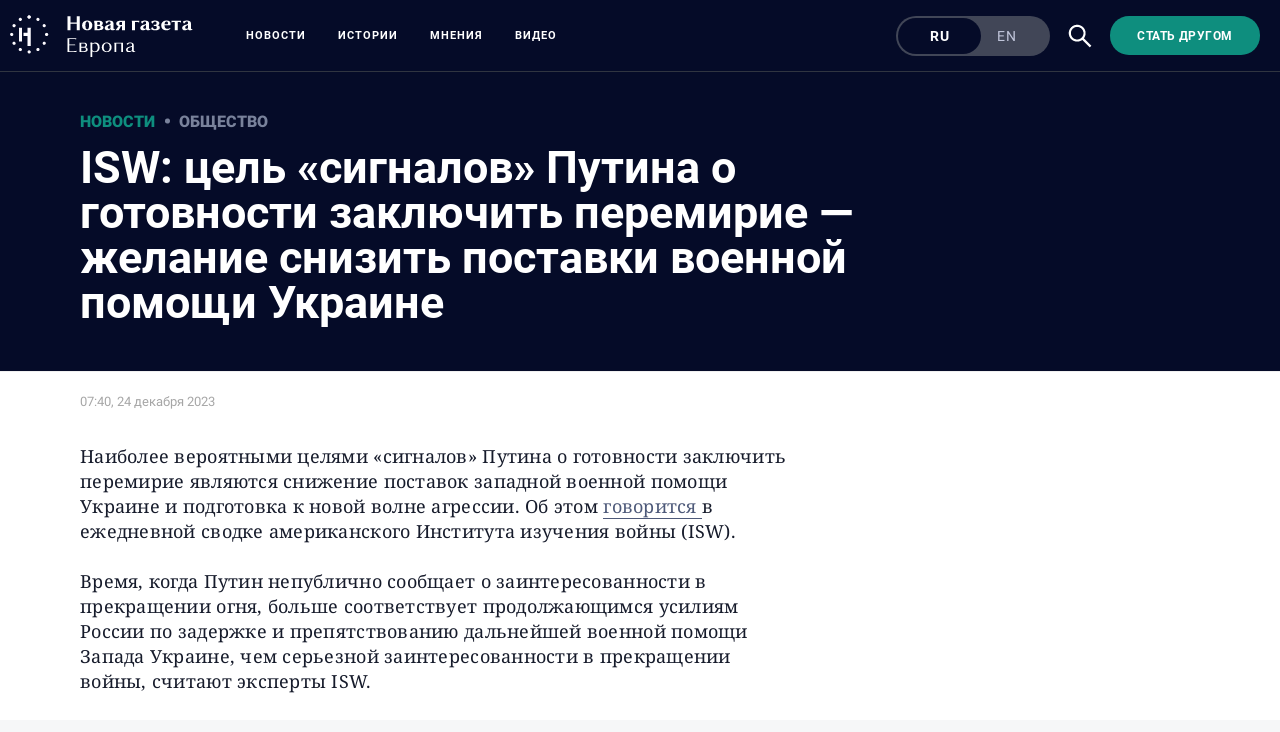

--- FILE ---
content_type: text/html; charset=utf-8
request_url: https://novayagazeta.eu/articles/2023/12/24/isw-tsel-signalov-putina-o-gotovnosti-zakliuchit-peremirie-zhelanie-snizit-postavki-voennoi-pomoshchi-ukraine-news
body_size: 12572
content:
<!DOCTYPE html>
<html itemscope="itemscope" itemtype="http://schema.org/WebSite" style="--appHeight:960px; --headerBottomPosition:60px;" xmlns="http://www.w3.org/1999/html"><head><script data-slug="2023/12/24/isw-tsel-signalov-putina-o-gotovnosti-zakliuchit-peremirie-zhelanie-snizit-postavki-voennoi-pomoshchi-ukraine-news" id="article-JSON-LD" type="application/ld+json">
    {
        "@context": "https://schema.org/",
        "@type": "NewsArticle",
        "mainEntityOfPage": {
            "@type": "WebPage",
            "@id": "https://novayagazeta.eu/articles/2023/12/24/isw-tsel-signalov-putina-o-gotovnosti-zakliuchit-peremirie-zhelanie-snizit-postavki-voennoi-pomoshchi-ukraine-news#article"
        },
        "headline": "ISW: цель «сигналов» Путина о готовности заключить перемирие — желание снизить поставки военной помощи Украине",
        "alternativeHeadline": "",
        "text": "Наиболее вероятными целями «сигналов» Путина о готовности заключить перемирие являются снижение поставок западной военной помощи Украине и подготовка к новой волне агрессии. Об этом  говорится  в ежедневной сводке американского Института изучения войны (ISW).",
		"keywords": "",
        "image": {
            "@type": "ImageObject",
            "url": "https://novayagazeta.eu/static/previews/2023/12/24/isw-tsel-signalov-putina-o-gotovnosti-zakliuchit-peremirie-zhelanie-snizit-postavki-voennoi-pomoshchi-ukraine-news.jpeg?v=5",
            "width": 1200,
            "height": 630
        },
        "author": {
            "@type": "Organization",
            "name": "Новая газета Европа",
            "url": "https://novayagazeta.eu"
        },
        "publisher": {
            "@type": "Organization",
            "name": "Новая газета Европа",
            "logo": {
                "@type": "ImageObject",
                "url": "https://novayagazeta.eu/logo_apple_touch_icon_europe.png",
                "width": 144,
                "height": 144
            }
        },
        "datePublished": "2023-12-24T07:40:00.000Z",
        "dateModified": "2023-12-24T07:40:00.000Z"
    }</script><title>ISW: цель «сигналов» Путина о готовности заключить перемирие — желание снизить поставки военной помощи Украине — Новая газета Европа</title><meta charset="utf-8"/><meta content="width=device-width,initial-scale=1" name="viewport"/><link href="https://novayagazeta.eu/feed/rss" rel="alternate" title="Новая газета Европа" type="application/rss+xml"/><link href="/favicon.ico" rel="icon"/><link href="/logo_apple_touch_icon_europe.png" rel="apple-touch-icon" sizes="180x180"/><link href="/favicon-europe-32x32.png" rel="icon" sizes="32x32" type="image/png"/><link href="/favicon-europe-16x16.png" rel="icon" sizes="16x16" type="image/png"/><link as="image" href="ic_mainLogo_europe_v3.svg" imagesizes="24x24" imagesrcset="/ic_mainLogo_europe_v3.svg" rel="preload" type="image/svg+xml"/><link as="image" href="ic_search_white_24dp_v3.svg" imagesizes="24x24" imagesrcset="/ic_search_white_24dp_v3.svg" rel="preload" type="image/svg+xml"/><link href="/manifest.json" rel="manifest"/><script>if("HyperRenderBot"!==window.navigator.userAgent){function gtag(){dataLayer.push(arguments)}!function(){var e=document.createElement("script");e.src="https://www.googletagmanager.com/gtag/js?id=G-EQTMJXQCWQ",e.defer=!0,document.head.appendChild(e)}(),window.dataLayer=window.dataLayer||[],gtag("js",new Date),gtag("config","G-EQTMJXQCWQ",{send_page_view:!1})}</script><script type="text/javascript">"HyperRenderBot"!==window.navigator.userAgent&&(!function(e,n){e[n]=e[n]||function(){(e[n].a=e[n].a||[]).push(arguments)},e[n].l=1*new Date}(window,"ym"),function(){var e=document.createElement("script");e.src="https://cdn.jsdelivr.net/npm/yandex-metrica-watch/tag.js",e.defer=!0,document.head.appendChild(e)}(),ym(88181985,"init",{clickmap:!0,trackLinks:!0,defer:!0,accurateTrackBounce:!0}))</script><noscript><div><img alt="" src="https://mc.yandex.ru/watch/88181985" style="position:absolute;left:-9999px"/></div></noscript><style>@font-face{font-family:Roboto;font-style:normal;font-weight:100;font-display:swap;src:url(/KFOkCnqEu92Fr1MmgVxMIzIFKw.woff2) format('woff2');unicode-range:U+0301,U+0400-045F,U+0490-0491,U+04B0-04B1,U+2116}@font-face{font-family:Roboto;font-style:normal;font-weight:100;font-display:swap;src:url(/KFOkCnqEu92Fr1MmgVxIIzIXKMny.woff2) format('woff2');unicode-range:U+0000-00FF,U+0131,U+0152-0153,U+02BB-02BC,U+02C6,U+02DA,U+02DC,U+2000-206F,U+2074,U+20AC,U+2122,U+2191,U+2193,U+2212,U+2215,U+FEFF,U+FFFD}@font-face{font-family:Roboto;font-style:normal;font-weight:300;font-display:swap;src:url(/KFOlCnqEu92Fr1MmSU5fABc4EsA.woff2) format('woff2');unicode-range:U+0301,U+0400-045F,U+0490-0491,U+04B0-04B1,U+2116}@font-face{font-family:Roboto;font-style:normal;font-weight:300;font-display:swap;src:url(/KFOlCnqEu92Fr1MmSU5fBBc4.woff2) format('woff2');unicode-range:U+0000-00FF,U+0131,U+0152-0153,U+02BB-02BC,U+02C6,U+02DA,U+02DC,U+0304,U+0308,U+0329,U+2000-206F,U+2074,U+20AC,U+2122,U+2191,U+2193,U+2212,U+2215,U+FEFF,U+FFFD}@font-face{font-family:Roboto;font-style:normal;font-weight:400;font-display:swap;src:url(/KFOmCnqEu92Fr1Mu5mxKKTU1Kvnz.woff2) format('woff2');unicode-range:U+0400-045F,U+0490-0491,U+04B0-04B1,U+2116}@font-face{font-family:Roboto;font-style:normal;font-weight:400;font-display:swap;src:url(/KFOmCnqEu92Fr1Mu4mxKKTU1Kg.woff2) format('woff2');unicode-range:U+0000-00FF,U+0131,U+0152-0153,U+02BB-02BC,U+02C6,U+02DA,U+02DC,U+2000-206F,U+2074,U+20AC,U+2122,U+2191,U+2193,U+2212,U+2215,U+FEFF,U+FFFD}@font-face{font-family:Roboto;font-style:normal;font-weight:500;font-display:swap;src:url(/KFOlCnqEu92Fr1MmEU9fABc4AMP6lbBP.woff2) format('woff2');unicode-range:U+0400-045F,U+0490-0491,U+04B0-04B1,U+2116}@font-face{font-family:Roboto;font-style:normal;font-weight:500;font-display:swap;src:url(/KFOlCnqEu92Fr1MmEU9fBBc4AMP6lQ.woff2) format('woff2');unicode-range:U+0000-00FF,U+0131,U+0152-0153,U+02BB-02BC,U+02C6,U+02DA,U+02DC,U+2000-206F,U+2074,U+20AC,U+2122,U+2191,U+2193,U+2212,U+2215,U+FEFF,U+FFFD}@font-face{font-family:Roboto;font-style:normal;font-weight:700;font-display:swap;src:url(/KFOlCnqEu92Fr1MmWUlfABc4EsA.woff2) format('woff2');unicode-range:U+0301,U+0400-045F,U+0490-0491,U+04B0-04B1,U+2116}@font-face{font-family:Roboto;font-style:normal;font-weight:700;font-display:swap;src:url(/KFOlCnqEu92Fr1MmWUlfBBc4.woff2) format('woff2');unicode-range:U+0000-00FF,U+0131,U+0152-0153,U+02BB-02BC,U+02C6,U+02DA,U+02DC,U+0304,U+0308,U+0329,U+2000-206F,U+2074,U+20AC,U+2122,U+2191,U+2193,U+2212,U+2215,U+FEFF,U+FFFD}@font-face{font-family:Roboto;font-style:normal;font-weight:900;font-display:swap;src:url(/KFOlCnqEu92Fr1MmYUtfABc4AMP6lbBP.woff2) format('woff2');unicode-range:U+0400-045F,U+0490-0491,U+04B0-04B1,U+2116}@font-face{font-family:Roboto;font-style:normal;font-weight:900;font-display:swap;src:url(/KFOlCnqEu92Fr1MmYUtfBBc4AMP6lQ.woff2) format('woff2');unicode-range:U+0000-00FF,U+0131,U+0152-0153,U+02BB-02BC,U+02C6,U+02DA,U+02DC,U+2000-206F,U+2074,U+20AC,U+2122,U+2191,U+2193,U+2212,U+2215,U+FEFF,U+FFFD}</style><link as="font" crossorigin="anonymous" href="/KFOlCnqEu92Fr1MmYUtfBBc4AMP6lQ.woff2" rel="preload" type="font/woff2"/><link as="font" crossorigin="anonymous" href="/KFOlCnqEu92Fr1MmSU5fABc4EsA.woff2" rel="preload" type="font/woff2"/><link as="font" crossorigin="anonymous" href="/KFOkCnqEu92Fr1MmgVxMIzIFKw.woff2" rel="preload" type="font/woff2"/><link as="font" crossorigin="anonymous" href="/KFOlCnqEu92Fr1MmWUlfABc4EsA.woff2" rel="preload" type="font/woff2"/><link as="font" crossorigin="anonymous" href="/KFOlCnqEu92Fr1MmSU5fBBc4.woff2" rel="preload" type="font/woff2"/><link as="font" crossorigin="anonymous" href="/KFOlCnqEu92Fr1MmYUtfABc4AMP6lbBP.woff2" rel="preload" type="font/woff2"/><link as="font" crossorigin="anonymous" href="/KFOlCnqEu92Fr1MmWUlfBBc4.woff2" rel="preload" type="font/woff2"/><link as="font" crossorigin="anonymous" href="/KFOlCnqEu92Fr1MmEU9fBBc4AMP6lQ.woff2" rel="preload" type="font/woff2"/><link as="font" crossorigin="anonymous" href="/KFOlCnqEu92Fr1MmEU9fABc4AMP6lbBP.woff2" rel="preload" type="font/woff2"/><link as="font" crossorigin="anonymous" href="/KFOmCnqEu92Fr1Mu4mxKKTU1Kg.woff2" rel="preload" type="font/woff2"/><link as="font" crossorigin="anonymous" href="/KFOmCnqEu92Fr1Mu5mxKKTU1Kvnz.woff2" rel="preload" type="font/woff2"/><link as="font" crossorigin="anonymous" href="/KFOkCnqEu92Fr1MmgVxIIzIXKMny.woff2" rel="preload" type="font/woff2"/><meta content="index,follow" name="robots"/><meta content="#ffffff" name="theme-color"/><meta content="summary_large_image" name="twitter:card"/><meta content="@novayagazeta_eu" name="twitter:site"/><meta content="@novayagazeta_eu" name="twitter:creator"/><meta content="no-referrer-when-downgrade" name="referrer"/><meta content="#ffffff" name="msapplication-TileColor"/><meta content="/logo_apple_touch_icon_europe.png" name="msapplication-TileImage"/><style>body{margin:0 auto}</style><script>window.yaContextCb=window.yaContextCb||[]</script><link href="/static/css/main.s531dwio9h.cb3c51a7.chunk.css" rel="stylesheet"/><script defer="defer" src="/static/js/client.s531dwio9h.8285c9a5.chunk.js"></script><style data-emotion="css" data-s=""></style><link as="font" crossorigin="anonymous" data-react-helmet="true" href="/RobotoFlex-VariableFont_GRAD,XTRA,YOPQ,YTAS,YTDE,YTFI,YTLC,YTUC,opsz,slnt,wdth,wght.woff2" rel="preload" type="font/woff2"/><link as="font" crossorigin="anonymous" data-react-helmet="true" href="/ga6faw1J5X9T9RW6j9bNfFIMZhhWnFTyNZIQD1-_P3vct-FG.woff2" rel="preload" type="font/woff2"/><link as="font" crossorigin="anonymous" data-react-helmet="true" href="/ga6faw1J5X9T9RW6j9bNfFIMZhhWnFTyNZIQD1-_P3_ctw.woff2" rel="preload" type="font/woff2"/><link as="font" crossorigin="anonymous" data-react-helmet="true" href="/ga6daw1J5X9T9RW6j9bNVls-hfgvz8JcMofYTYf0D33Esw.woff2" rel="preload" type="font/woff2"/><link as="font" crossorigin="anonymous" data-react-helmet="true" href="/ga6daw1J5X9T9RW6j9bNVls-hfgvz8JcMofYTYf3D33Esw.woff2" rel="preload" type="font/woff2"/><link as="font" crossorigin="anonymous" data-react-helmet="true" href="/ga6faw1J5X9T9RW6j9bNfFIMZhhWnFTyNZIQD1-_P3Lct-FG.woff2" rel="preload" type="font/woff2"/><link as="font" crossorigin="anonymous" data-react-helmet="true" href="/ga6faw1J5X9T9RW6j9bNfFIMZhhWnFTyNZIQD1-_P3Hct-FG.woff2" rel="preload" type="font/woff2"/><link as="font" crossorigin="anonymous" data-react-helmet="true" href="/ga6Kaw1J5X9T9RW6j9bNfFImbjC7XsdBMr8R.woff2" rel="preload" type="font/woff2"/><link as="font" crossorigin="anonymous" data-react-helmet="true" href="/ga6Kaw1J5X9T9RW6j9bNfFImajC7XsdBMg.woff2" rel="preload" type="font/woff2"/><link as="font" crossorigin="anonymous" data-react-helmet="true" href="/ga6Iaw1J5X9T9RW6j9bNfFMWaDq8fMVxMw.woff2" rel="preload" type="font/woff2"/><link as="font" crossorigin="anonymous" data-react-helmet="true" href="/ga6Iaw1J5X9T9RW6j9bNfFcWaDq8fMU.woff2" rel="preload" type="font/woff2"/><link as="font" crossorigin="anonymous" data-react-helmet="true" href="/ga6Law1J5X9T9RW6j9bNdOwzfROece9LOocoDg.woff2" rel="preload" type="font/woff2"/><link as="font" crossorigin="anonymous" data-react-helmet="true" href="/ga6Law1J5X9T9RW6j9bNdOwzfReece9LOoc.woff2" rel="preload" type="font/woff2"/><style data-react-helmet="true" suppresshydrationwarning="true">
          /* cyrillic */
          @font-face {
            font-family: 'Roboto Flex';
            font-style: normal;
            font-weight: 100 1000;
            font-stretch: 100%;
            font-display: swap;
            src: url(/RobotoFlex-VariableFont_GRAD,XTRA,YOPQ,YTAS,YTDE,YTFI,YTLC,YTUC,opsz,slnt,wdth,wght.woff2) format('woff2');
            unicode-range: U+0301, U+0400-045F, U+0490-0491, U+04B0-04B1, U+2116;
          }
          /* latin */
          @font-face {
            font-family: 'Roboto Flex';
            font-style: normal;
            font-weight: 100 1000;
            font-stretch: 100%;
            font-display: swap;
            src: url(/RobotoFlex-VariableFont_GRAD,XTRA,YOPQ,YTAS,YTDE,YTFI,YTLC,YTUC,opsz,slnt,wdth,wght.woff2) format('woff2');
            unicode-range: U+0000-00FF, U+0131, U+0152-0153, U+02BB-02BC, U+02C6, U+02DA, U+02DC, U+0304, U+0308, U+0329, U+2000-206F, U+2074, U+20AC, U+2122, U+2191, U+2193, U+2212, U+2215, U+FEFF, U+FFFD;
          }
			</style><style data-react-helmet="true">
                    /* cyrillic-ext */
                    @font-face {
                      font-family: 'Noto Serif';
                      font-style: italic;
                      font-weight: 400;
                      font-stretch: 100%;
                      src: url(/ga6faw1J5X9T9RW6j9bNfFIMZhhWnFTyNZIQD1-_P3Lct-FG.woff2) format('woff2');
                      unicode-range: U+0460-052F, U+1C80-1C88, U+20B4, U+2DE0-2DFF, U+A640-A69F, U+FE2E-FE2F;
                    }
                    /* cyrillic */
                    @font-face {
                      font-family: 'Noto Serif';
                      font-style: italic;
                      font-weight: 400;
                      font-display: swap;
                      src: url(/ga6Kaw1J5X9T9RW6j9bNfFImbjC7XsdBMr8R.woff2) format('woff2');
                      unicode-range: U+0400-045F, U+0490-0491, U+04B0-04B1, U+2116;
                    }
                    /* latin-ext */
                    @font-face {
                      font-family: 'Noto Serif';
                      font-style: italic;
                      font-weight: 400;
                      font-stretch: 100%;
                      src: url(/ga6faw1J5X9T9RW6j9bNfFIMZhhWnFTyNZIQD1-_P3Hct-FG.woff2) format('woff2');
                      unicode-range: U+0100-02AF, U+0304, U+0308, U+0329, U+1E00-1E9F, U+1EF2-1EFF, U+2020, U+20A0-20AB, U+20AD-20CF, U+2113, U+2C60-2C7F, U+A720-A7FF;
                    }
                
                    /* latin */
                    @font-face {
                      font-family: 'Noto Serif';
                      font-style: italic;
                      font-weight: 400;
                      font-display: swap;
                      src: url(/ga6Kaw1J5X9T9RW6j9bNfFImajC7XsdBMg.woff2) format('woff2');
                      unicode-range: U+0000-00FF, U+0131, U+0152-0153, U+02BB-02BC, U+02C6, U+02DA, U+02DC, U+2000-206F, U+2074, U+20AC, U+2122, U+2191, U+2193, U+2212, U+2215, U+FEFF, U+FFFD;
                    }
                    /* cyrillic-ext */
                    @font-face {
                      font-family: 'Noto Serif';
                      font-style: normal;
                      font-weight: 400;
                      font-stretch: 100%;
                      src: url(/ga6daw1J5X9T9RW6j9bNVls-hfgvz8JcMofYTYf3D33Esw.woff2) format('woff2');
                      unicode-range: U+0460-052F, U+1C80-1C88, U+20B4, U+2DE0-2DFF, U+A640-A69F, U+FE2E-FE2F;
                    }                
                    /* cyrillic */
                    @font-face {
                      font-family: 'Noto Serif';
                      font-style: normal;
                      font-weight: 400;
                      font-display: swap;
                      src: url(/ga6Iaw1J5X9T9RW6j9bNfFMWaDq8fMVxMw.woff2) format('woff2');
                      unicode-range: U+0400-045F, U+0490-0491, U+04B0-04B1, U+2116;
                    }
                    /* latin-ext */
                    @font-face {
                      font-family: 'Noto Serif';
                      font-style: normal;
                      font-weight: 400;
                      font-stretch: 100%;
                      src: url(/ga6daw1J5X9T9RW6j9bNVls-hfgvz8JcMofYTYf0D33Esw.woff2) format('woff2');
                      unicode-range: U+0100-02AF, U+0304, U+0308, U+0329, U+1E00-1E9F, U+1EF2-1EFF, U+2020, U+20A0-20AB, U+20AD-20CF, U+2113, U+2C60-2C7F, U+A720-A7FF;
                    }
                
                    /* latin */
                    @font-face {
                      font-family: 'Noto Serif';
                      font-style: normal;
                      font-weight: 400;
                      font-display: swap;
                      src: url(/ga6Iaw1J5X9T9RW6j9bNfFcWaDq8fMU.woff2) format('woff2');
                      unicode-range: U+0000-00FF, U+0131, U+0152-0153, U+02BB-02BC, U+02C6, U+02DA, U+02DC, U+2000-206F, U+2074, U+20AC, U+2122, U+2191, U+2193, U+2212, U+2215, U+FEFF, U+FFFD;
                    }
                    /* cyrillic */
                    @font-face {
                      font-family: 'Noto Serif';
                      font-style: italic;
                      font-weight: 700;
                      font-stretch: 100%;
                      src: url(/ga6faw1J5X9T9RW6j9bNfFIMZhhWnFTyNZIQD1-_P3vct-FG.woff2) format('woff2');
                      unicode-range: U+0301, U+0400-045F, U+0490-0491, U+04B0-04B1, U+2116;
                    }                
                    /* cyrillic */
                    @font-face {
                      font-family: 'Noto Serif';
                      font-style: normal;
                      font-weight: 700;
                      font-display: swap;
                      src: url(/ga6Law1J5X9T9RW6j9bNdOwzfROece9LOocoDg.woff2) format('woff2');
                      unicode-range: U+0400-045F, U+0490-0491, U+04B0-04B1, U+2116;
                    }
                    /* latin */
                    @font-face {
                      font-family: 'Noto Serif';
                      font-style: italic;
                      font-weight: 700;
                      font-stretch: 100%;
                      src: url(/ga6faw1J5X9T9RW6j9bNfFIMZhhWnFTyNZIQD1-_P3_ctw.woff2) format('woff2');
                      unicode-range: U+0000-00FF, U+0131, U+0152-0153, U+02BB-02BC, U+02C6, U+02DA, U+02DC, U+0304, U+0308, U+0329, U+2000-206F, U+2074, U+20AC, U+2122, U+2191, U+2193, U+2212, U+2215, U+FEFF, U+FFFD;
                    }
                
                    /* latin */
                    @font-face {
                      font-family: 'Noto Serif';
                      font-style: normal;
                      font-weight: 700;
                      font-display: swap;
                      src: url(/ga6Law1J5X9T9RW6j9bNdOwzfReece9LOoc.woff2) format('woff2');
                      unicode-range: U+0000-00FF, U+0131, U+0152-0153, U+02BB-02BC, U+02C6, U+02DA, U+02DC, U+2000-206F, U+2074, U+20AC, U+2122, U+2191, U+2193, U+2212, U+2215, U+FEFF, U+FFFD;
                    }
                    </style><link href="/static/css/575.s531dwio9h.b5b6b876.chunk.css" rel="stylesheet" type="text/css"/><link href="/static/css/4.s531dwio9h.ecd9bfb3.chunk.css" rel="stylesheet" type="text/css"/><link href="/static/css/71.s531dwio9h.9584440a.chunk.css" rel="stylesheet" type="text/css"/><link data-react-helmet="true" href="https://novayagazeta.eu/static/previews/2023/12/24/isw-tsel-signalov-putina-o-gotovnosti-zakliuchit-peremirie-zhelanie-snizit-postavki-voennoi-pomoshchi-ukraine-news.jpeg?v=5" rel="image_src"/><link data-react-helmet="true" href="https://novayagazeta.eu/articles/2023/12/24/isw-tsel-signalov-putina-o-gotovnosti-zakliuchit-peremirie-zhelanie-snizit-postavki-voennoi-pomoshchi-ukraine-news" hreflang="ru" rel="alternate"/><link data-react-helmet="true" href="https://novayagazeta.eu/amp/articles/2023/12/24/isw-tsel-signalov-putina-o-gotovnosti-zakliuchit-peremirie-zhelanie-snizit-postavki-voennoi-pomoshchi-ukraine-news" rel="amphtml"/><link data-react-helmet="true" href="https://novayagazeta.eu/articles/2023/12/24/isw-tsel-signalov-putina-o-gotovnosti-zakliuchit-peremirie-zhelanie-snizit-postavki-voennoi-pomoshchi-ukraine-news" rel="canonical"/><meta content="Новая газета Европа" data-react-helmet="true" property="og:site_name"/><meta content="ru_RU" data-react-helmet="true" property="og:locale"/><meta content="ru" data-react-helmet="true" http-equiv="Content-language"/><meta content="article" data-react-helmet="true" property="og:type"/><meta content="https://novayagazeta.eu/static/previews/2023/12/24/isw-tsel-signalov-putina-o-gotovnosti-zakliuchit-peremirie-zhelanie-snizit-postavki-voennoi-pomoshchi-ukraine-news.jpeg?v=5" data-react-helmet="true" itemprop="image"/><meta content="https://novayagazeta.eu/static/previews/2023/12/24/isw-tsel-signalov-putina-o-gotovnosti-zakliuchit-peremirie-zhelanie-snizit-postavki-voennoi-pomoshchi-ukraine-news.jpeg?v=5" data-react-helmet="true" name="twitter:image"/><meta content="https://novayagazeta.eu/static/previews/2023/12/24/isw-tsel-signalov-putina-o-gotovnosti-zakliuchit-peremirie-zhelanie-snizit-postavki-voennoi-pomoshchi-ukraine-news.jpeg?v=5" data-react-helmet="true" property="og:image"/><meta content="1200" data-react-helmet="true" property="og:image:width"/><meta content="630" data-react-helmet="true" property="og:image:height"/><meta content="ISW: цель «сигналов» Путина о готовности заключить перемирие — желание снизить поставки военной помощи Украине — Новая газета Европа" data-react-helmet="true" property="og:long_title"/><meta content="ISW: цель «сигналов» Путина о готовности заключить перемирие — желание снизить поставки военной помощи Украине — Новая газета Европа" data-react-helmet="true" name="twitter:title"/><meta content="ISW: цель «сигналов» Путина о готовности заключить перемирие — желание снизить поставки военной помощи Украине — Новая газета Европа" data-react-helmet="true" property="og:title"/><meta content="Наиболее вероятными целями «сигналов» Путина о готовности заключить перемирие являются снижение поставок западной военной помощи Украине и подготовка к новой волне агрессии. Об этом  говорится  в ежедневной сводке американского Института изучения войны (ISW)." data-react-helmet="true" name="twitter:description"/><meta content="Наиболее вероятными целями «сигналов» Путина о готовности заключить перемирие являются снижение поставок западной военной помощи Украине и подготовка к новой волне агрессии. Об этом  говорится  в ежедневной сводке американского Института изучения войны (ISW)." data-react-helmet="true" name="description"/><meta content="Наиболее вероятными целями «сигналов» Путина о готовности заключить перемирие являются снижение поставок западной военной помощи Украине и подготовка к новой волне агрессии. Об этом  говорится  в ежедневной сводке американского Института изучения войны (ISW)." data-react-helmet="true" property="og:description"/><meta content="https://novayagazeta.eu/articles/2023/12/24/isw-tsel-signalov-putina-o-gotovnosti-zakliuchit-peremirie-zhelanie-snizit-postavki-voennoi-pomoshchi-ukraine-news" data-react-helmet="true" property="og:url"/><meta content="https://novayagazeta.eu/articles/2023/12/24/isw-tsel-signalov-putina-o-gotovnosti-zakliuchit-peremirie-zhelanie-snizit-postavki-voennoi-pomoshchi-ukraine-news" data-react-helmet="true" name="url"/><meta content="https://novayagazeta.eu/articles/2023/12/24/isw-tsel-signalov-putina-o-gotovnosti-zakliuchit-peremirie-zhelanie-snizit-postavki-voennoi-pomoshchi-ukraine-news" data-react-helmet="true" name="identifier-URL"/><meta content="новая газета европа, расследование, репортаж, горбачев, политковская, мартынов, костюченко, латынина, азар, путин, европа, ес, украина, война" data-react-helmet="true" name="keywords"/><meta content="1703403600000" data-react-helmet="true" property="article:published_time"/><meta content="Новости" data-react-helmet="true" name="genre"/><style type="text/css">.transform-component-module_wrapper__7HFJe {
  position: relative;
  width: -moz-fit-content;
  width: fit-content;
  height: -moz-fit-content;
  height: fit-content;
  overflow: hidden;
  -webkit-touch-callout: none; /* iOS Safari */
  -webkit-user-select: none; /* Safari */
  -khtml-user-select: none; /* Konqueror HTML */
  -moz-user-select: none; /* Firefox */
  -ms-user-select: none; /* Internet Explorer/Edge */
  user-select: none;
  margin: 0;
  padding: 0;
}
.transform-component-module_content__uCDPE {
  display: flex;
  flex-wrap: wrap;
  width: -moz-fit-content;
  width: fit-content;
  height: -moz-fit-content;
  height: fit-content;
  margin: 0;
  padding: 0;
  transform-origin: 0% 0%;
}
.transform-component-module_content__uCDPE img {
  pointer-events: none;
}
</style></head><body><script id="__SERVER_DATA__" type="application/json">%7B%22mutations%22%3A%5B%5D%2C%22queries%22%3A%5B%7B%22state%22%3A%7B%22data%22%3A%7B%7D%2C%22dataUpdateCount%22%3A1%2C%22dataUpdatedAt%22%3A1767364632270%2C%22error%22%3Anull%2C%22errorUpdateCount%22%3A0%2C%22errorUpdatedAt%22%3A0%2C%22fetchFailureCount%22%3A0%2C%22fetchFailureReason%22%3Anull%2C%22fetchMeta%22%3Anull%2C%22isInvalidated%22%3Afalse%2C%22status%22%3A%22success%22%2C%22fetchStatus%22%3A%22idle%22%7D%2C%22queryKey%22%3A%5B%22meta%22%5D%2C%22queryHash%22%3A%22%5B%5C%22meta%5C%22%5D%22%7D%2C%7B%22state%22%3A%7B%22data%22%3A%7B%22title%22%3A%22%3Cp%3EISW%3A%20%D1%86%D0%B5%D0%BB%D1%8C%20%C2%AB%D1%81%D0%B8%D0%B3%D0%BD%D0%B0%D0%BB%D0%BE%D0%B2%C2%BB%20%D0%9F%D1%83%D1%82%D0%B8%D0%BD%D0%B0%20%D0%BE%20%D0%B3%D0%BE%D1%82%D0%BE%D0%B2%D0%BD%D0%BE%D1%81%D1%82%D0%B8%20%D0%B7%D0%B0%D0%BA%D0%BB%D1%8E%D1%87%D0%B8%D1%82%D1%8C%20%D0%BF%D0%B5%D1%80%D0%B5%D0%BC%D0%B8%D1%80%D0%B8%D0%B5%20%E2%80%94%20%D0%B6%D0%B5%D0%BB%D0%B0%D0%BD%D0%B8%D0%B5%20%D1%81%D0%BD%D0%B8%D0%B7%D0%B8%D1%82%D1%8C%20%D0%BF%D0%BE%D1%81%D1%82%D0%B0%D0%B2%D0%BA%D0%B8%20%D0%B2%D0%BE%D0%B5%D0%BD%D0%BD%D0%BE%D0%B9%20%D0%BF%D0%BE%D0%BC%D0%BE%D1%89%D0%B8%20%D0%A3%D0%BA%D1%80%D0%B0%D0%B8%D0%BD%D0%B5%3C%2Fp%3E%22%2C%22subtitle%22%3Anull%2C%22slug%22%3A%222023%2F12%2F24%2Fisw-tsel-signalov-putina-o-gotovnosti-zakliuchit-peremirie-zhelanie-snizit-postavki-voennoi-pomoshchi-ukraine-news%22%2C%22lang%22%3A%22ru%22%2C%22typeDisplayName%22%3A%22%D0%9D%D0%BE%D0%B2%D0%BE%D1%81%D1%82%D1%8C%22%2C%22version%22%3A5%2C%22titleSocial%22%3A%22%22%2C%22titlePictureOfTheDay%22%3A%22%22%2C%22subtitlePictureOfTheDay%22%3Anull%2C%22backgroundUrl%22%3Anull%2C%22previewUrl%22%3Anull%2C%22previewHeight%22%3A0%2C%22previewWidth%22%3A0%2C%22metaPreviewHeight%22%3A630%2C%22metaPreviewWidth%22%3A1200%2C%22previewCaption%22%3A%22%3Cp%3E%3Cbr%3E%3C%2Fp%3E%22%2C%22previewUrlSocial%22%3Anull%2C%22previewUrlAnimated%22%3A%22%22%2C%22lead%22%3A%22%22%2C%22typeId%22%3A%22novost%22%2C%22typeRubricId%22%3A%22obshhestvo%22%2C%22typeRubricDisplayName%22%3A%22%D0%9E%D0%B1%D1%89%D0%B5%D1%81%D1%82%D0%B2%D0%BE%22%2C%22typeGenreId%22%3A%22novosti%22%2C%22typeGenreDisplayName%22%3A%22%D0%9D%D0%BE%D0%B2%D0%BE%D1%81%D1%82%D0%B8%22%2C%22authors%22%3A%5B%5D%2C%22tags%22%3A%5B%5D%2C%22podcastId%22%3Anull%2C%22newspaperReleaseId%22%3A%22%22%2C%22themesAttachedId%22%3A%5B%5D%2C%22themes%22%3A%5B%5D%2C%22partnersTitle%22%3Anull%2C%22flags%22%3A%5B%5D%2C%22isImportant%22%3Afalse%2C%22isActive%22%3Atrue%2C%22isPreviewHidden%22%3Atrue%2C%22isYandexZenHidden%22%3Atrue%2C%22isYandexNewsHidden%22%3Afalse%2C%22isAdHidden%22%3Afalse%2C%22customGenre%22%3Anull%2C%22body%22%3A%5B%7B%22type%22%3A%22text%22%2C%22data%22%3A%22%3Cp%3E%D0%9D%D0%B0%D0%B8%D0%B1%D0%BE%D0%BB%D0%B5%D0%B5%20%D0%B2%D0%B5%D1%80%D0%BE%D1%8F%D1%82%D0%BD%D1%8B%D0%BC%D0%B8%20%D1%86%D0%B5%D0%BB%D1%8F%D0%BC%D0%B8%20%C2%AB%D1%81%D0%B8%D0%B3%D0%BD%D0%B0%D0%BB%D0%BE%D0%B2%C2%BB%20%D0%9F%D1%83%D1%82%D0%B8%D0%BD%D0%B0%20%D0%BE%20%D0%B3%D0%BE%D1%82%D0%BE%D0%B2%D0%BD%D0%BE%D1%81%D1%82%D0%B8%20%D0%B7%D0%B0%D0%BA%D0%BB%D1%8E%D1%87%D0%B8%D1%82%D1%8C%20%D0%BF%D0%B5%D1%80%D0%B5%D0%BC%D0%B8%D1%80%D0%B8%D0%B5%20%D1%8F%D0%B2%D0%BB%D1%8F%D1%8E%D1%82%D1%81%D1%8F%20%D1%81%D0%BD%D0%B8%D0%B6%D0%B5%D0%BD%D0%B8%D0%B5%20%D0%BF%D0%BE%D1%81%D1%82%D0%B0%D0%B2%D0%BE%D0%BA%20%D0%B7%D0%B0%D0%BF%D0%B0%D0%B4%D0%BD%D0%BE%D0%B9%20%D0%B2%D0%BE%D0%B5%D0%BD%D0%BD%D0%BE%D0%B9%20%D0%BF%D0%BE%D0%BC%D0%BE%D1%89%D0%B8%20%D0%A3%D0%BA%D1%80%D0%B0%D0%B8%D0%BD%D0%B5%20%D0%B8%20%D0%BF%D0%BE%D0%B4%D0%B3%D0%BE%D1%82%D0%BE%D0%B2%D0%BA%D0%B0%20%D0%BA%20%D0%BD%D0%BE%D0%B2%D0%BE%D0%B9%20%D0%B2%D0%BE%D0%BB%D0%BD%D0%B5%20%D0%B0%D0%B3%D1%80%D0%B5%D1%81%D1%81%D0%B8%D0%B8.%20%D0%9E%D0%B1%20%D1%8D%D1%82%D0%BE%D0%BC%20%3Ca%20href%3D%5C%22https%3A%2F%2Fwww.understandingwar.org%2Fbackgrounder%2Frussian-offensive-campaign-assessment-december-23-2023%5C%22%3E%D0%B3%D0%BE%D0%B2%D0%BE%D1%80%D0%B8%D1%82%D1%81%D1%8F%20%3C%2Fa%3E%D0%B2%20%D0%B5%D0%B6%D0%B5%D0%B4%D0%BD%D0%B5%D0%B2%D0%BD%D0%BE%D0%B9%20%D1%81%D0%B2%D0%BE%D0%B4%D0%BA%D0%B5%20%D0%B0%D0%BC%D0%B5%D1%80%D0%B8%D0%BA%D0%B0%D0%BD%D1%81%D0%BA%D0%BE%D0%B3%D0%BE%20%D0%98%D0%BD%D1%81%D1%82%D0%B8%D1%82%D1%83%D1%82%D0%B0%20%D0%B8%D0%B7%D1%83%D1%87%D0%B5%D0%BD%D0%B8%D1%8F%20%D0%B2%D0%BE%D0%B9%D0%BD%D1%8B%20(ISW).%26nbsp%3B%3C%2Fp%3E%5Cn%3Cp%3E%D0%92%D1%80%D0%B5%D0%BC%D1%8F%2C%20%D0%BA%D0%BE%D0%B3%D0%B4%D0%B0%20%D0%9F%D1%83%D1%82%D0%B8%D0%BD%20%D0%BD%D0%B5%D0%BF%D1%83%D0%B1%D0%BB%D0%B8%D1%87%D0%BD%D0%BE%20%D1%81%D0%BE%D0%BE%D0%B1%D1%89%D0%B0%D0%B5%D1%82%20%D0%BE%20%D0%B7%D0%B0%D0%B8%D0%BD%D1%82%D0%B5%D1%80%D0%B5%D1%81%D0%BE%D0%B2%D0%B0%D0%BD%D0%BD%D0%BE%D1%81%D1%82%D0%B8%20%D0%B2%20%D0%BF%D1%80%D0%B5%D0%BA%D1%80%D0%B0%D1%89%D0%B5%D0%BD%D0%B8%D0%B8%20%D0%BE%D0%B3%D0%BD%D1%8F%2C%20%D0%B1%D0%BE%D0%BB%D1%8C%D1%88%D0%B5%20%D1%81%D0%BE%D0%BE%D1%82%D0%B2%D0%B5%D1%82%D1%81%D1%82%D0%B2%D1%83%D0%B5%D1%82%20%D0%BF%D1%80%D0%BE%D0%B4%D0%BE%D0%BB%D0%B6%D0%B0%D1%8E%D1%89%D0%B8%D0%BC%D1%81%D1%8F%20%D1%83%D1%81%D0%B8%D0%BB%D0%B8%D1%8F%D0%BC%20%D0%A0%D0%BE%D1%81%D1%81%D0%B8%D0%B8%20%D0%BF%D0%BE%20%D0%B7%D0%B0%D0%B4%D0%B5%D1%80%D0%B6%D0%BA%D0%B5%20%D0%B8%20%D0%BF%D1%80%D0%B5%D0%BF%D1%8F%D1%82%D1%81%D1%82%D0%B2%D0%BE%D0%B2%D0%B0%D0%BD%D0%B8%D1%8E%20%D0%B4%D0%B0%D0%BB%D1%8C%D0%BD%D0%B5%D0%B9%D1%88%D0%B5%D0%B9%20%D0%B2%D0%BE%D0%B5%D0%BD%D0%BD%D0%BE%D0%B9%20%D0%BF%D0%BE%D0%BC%D0%BE%D1%89%D0%B8%20%D0%97%D0%B0%D0%BF%D0%B0%D0%B4%D0%B0%20%D0%A3%D0%BA%D1%80%D0%B0%D0%B8%D0%BD%D0%B5%2C%20%D1%87%D0%B5%D0%BC%20%D1%81%D0%B5%D1%80%D1%8C%D0%B5%D0%B7%D0%BD%D0%BE%D0%B9%20%D0%B7%D0%B0%D0%B8%D0%BD%D1%82%D0%B5%D1%80%D0%B5%D1%81%D0%BE%D0%B2%D0%B0%D0%BD%D0%BD%D0%BE%D1%81%D1%82%D0%B8%20%D0%B2%20%D0%BF%D1%80%D0%B5%D0%BA%D1%80%D0%B0%D1%89%D0%B5%D0%BD%D0%B8%D0%B8%20%D0%B2%D0%BE%D0%B9%D0%BD%D1%8B%2C%20%D1%81%D1%87%D0%B8%D1%82%D0%B0%D1%8E%D1%82%20%D1%8D%D0%BA%D1%81%D0%BF%D0%B5%D1%80%D1%82%D1%8B%20ISW.%3Cbr%3E%5Cn%3Cbr%3E%5Cn%D0%90%D0%B2%D1%82%D0%BE%D1%80%D1%8B%20%D0%B4%D0%BE%D0%BA%D0%BB%D0%B0%D0%B4%D0%B0%20%D0%BF%D0%B8%D1%88%D1%83%D1%82%2C%20%D1%87%D1%82%D0%BE%20%D0%9A%D1%80%D0%B5%D0%BC%D0%BB%D1%8C%20%D1%83%D0%B6%D0%B5%20%D1%80%D0%B0%D0%BD%D0%B5%D0%B5%20%D0%BF%D1%8B%D1%82%D0%B0%D0%BB%D1%81%D1%8F%20%D0%B2%D0%B2%D0%B5%D1%81%D1%82%D0%B8%20%D0%B2%20%D0%B7%D0%B0%D0%B1%D0%BB%D1%83%D0%B6%D0%B4%D0%B5%D0%BD%D0%B8%D0%B5%20%D0%B7%D0%B0%D0%BF%D0%B0%D0%B4%D0%BD%D1%8B%D1%85%20%D0%BF%D0%BE%D0%BB%D0%B8%D1%82%D0%B8%D0%BA%D0%BE%D0%B2%20%D0%B8%20%D0%B7%D0%B0%D1%81%D1%82%D0%B0%D0%B2%D0%B8%D1%82%D1%8C%20%D0%B8%D1%85%20%D0%BE%D0%BA%D0%B0%D0%B7%D1%8B%D0%B2%D0%B0%D1%82%D1%8C%20%D0%B4%D0%B0%D0%B2%D0%BB%D0%B5%D0%BD%D0%B8%D0%B5%20%D0%BD%D0%B0%20%D0%A3%D0%BA%D1%80%D0%B0%D0%B8%D0%BD%D1%83%2C%20%D1%87%D1%82%D0%BE%D0%B1%D1%8B%20%D1%82%D0%B0%20%D0%B2%D1%81%D1%82%D1%83%D0%BF%D0%B8%D0%BB%D0%B0%20%D0%B2%20%D0%BF%D0%B5%D1%80%D0%B5%D0%B3%D0%BE%D0%B2%D0%BE%D1%80%D1%8B%20%D1%81%20%D0%A0%D0%BE%D1%81%D1%81%D0%B8%D0%B5%D0%B9%20%D0%BF%D1%80%D0%BE%D1%88%D0%BB%D0%BE%D0%B9%20%D0%B7%D0%B8%D0%BC%D0%BE%D0%B9.%20%D0%A0%D0%BE%D1%81%D1%81%D0%B8%D0%B9%D1%81%D0%BA%D0%B8%D0%B5%20%D0%B2%D0%BB%D0%B0%D1%81%D1%82%D0%B8%20%D1%82%D0%B0%D0%BA%D0%B8%D0%BC%20%D0%BE%D0%B1%D1%80%D0%B0%D0%B7%D0%BE%D0%BC%20%D1%85%D0%BE%D1%82%D0%B5%D0%BB%D0%B8%20%D0%BF%D0%B5%D1%80%D0%B5%D0%BD%D0%B0%D0%BF%D1%80%D0%B0%D0%B2%D0%B8%D1%82%D1%8C%20%D0%B2%D0%BD%D0%B8%D0%BC%D0%B0%D0%BD%D0%B8%D0%B5%20%D0%97%D0%B0%D0%BF%D0%B0%D0%B4%D0%B0%20%D0%BD%D0%B0%20%D0%B3%D0%B8%D0%BF%D0%BE%D1%82%D0%B5%D1%82%D0%B8%D1%87%D0%B5%D1%81%D0%BA%D0%B8%D0%B5%20%D0%BF%D0%B5%D1%80%D0%B5%D0%B3%D0%BE%D0%B2%D0%BE%D1%80%D1%8B%20%E2%80%94%20%D0%B2%D0%BC%D0%B5%D1%81%D1%82%D0%BE%20%D0%B3%D0%B0%D1%80%D0%B0%D0%BD%D1%82%D0%B8%D0%B9%20%D1%82%D0%BE%D0%B3%D0%BE%2C%20%D1%87%D1%82%D0%BE%20%D1%83%20%D0%9A%D0%B8%D0%B5%D0%B2%D0%B0%20%D0%B1%D1%83%D0%B4%D0%B5%D1%82%20%D0%B4%D0%BE%D1%81%D1%82%D0%B0%D1%82%D0%BE%D1%87%D0%BD%D0%BE%20%D0%B2%D0%BE%D0%B5%D0%BD%D0%BD%D0%BE%D0%B9%20%D1%82%D0%B5%D1%85%D0%BD%D0%B8%D0%BA%D0%B8%20%D0%BF%D0%B5%D1%80%D0%B5%D0%B4%20%D0%BA%D0%BE%D0%BD%D1%82%D1%80%D0%BD%D0%B0%D1%81%D1%82%D1%83%D0%BF%D0%BB%D0%B5%D0%BD%D0%B8%D0%B5%D0%BC%2C%20%D0%BE%D1%82%D0%BC%D0%B5%D1%87%D0%B0%D0%B5%D1%82%D1%81%D1%8F%20%D0%B2%20%D0%B4%D0%BE%D0%BA%D0%BB%D0%B0%D0%B4%D0%B5%20ISW.%26nbsp%3B%3C%2Fp%3E%5Cn%3Cp%3E%D0%A1%D0%B5%D0%B9%D1%87%D0%B0%D1%81%20%D0%A0%D0%BE%D1%81%D1%81%D0%B8%D1%8F%20%D0%B8%D1%81%D0%BF%D0%BE%D0%BB%D1%8C%D0%B7%D1%83%D0%B5%D1%82%20%D0%B7%D0%B0%D0%BA%D1%83%D0%BB%D0%B8%D1%81%D0%BD%D1%8B%D0%B5%20%D0%BA%D0%B0%D0%BD%D0%B0%D0%BB%D1%8B%20%D0%B4%D0%BB%D1%8F%20%D0%B4%D0%BE%D1%81%D1%82%D0%B8%D0%B6%D0%B5%D0%BD%D0%B8%D1%8F%20%D0%B0%D0%BD%D0%B0%D0%BB%D0%BE%D0%B3%D0%B8%D1%87%D0%BD%D0%BE%D0%B3%D0%BE%20%D1%8D%D1%84%D1%84%D0%B5%D0%BA%D1%82%D0%B0%20%D0%BD%D0%B0%20%D1%84%D0%BE%D0%BD%D0%B5%20%D0%B4%D0%B5%D0%B1%D0%B0%D1%82%D0%BE%D0%B2%20%D1%81%D1%80%D0%B5%D0%B4%D0%B8%20%D0%B7%D0%B0%D0%BF%D0%B0%D0%B4%D0%BD%D1%8B%D1%85%20%D1%81%D1%82%D1%80%D0%B0%D0%BD%20%D0%BE%20%D0%B4%D0%B0%D0%BB%D1%8C%D0%BD%D0%B5%D0%B9%D1%88%D0%B5%D0%B9%20%D0%B2%D0%BE%D0%B5%D0%BD%D0%BD%D0%BE%D0%B9%20%D0%BF%D0%BE%D0%BC%D0%BE%D1%89%D0%B8%20%D0%A3%D0%BA%D1%80%D0%B0%D0%B8%D0%BD%D0%B5.%3C%2Fp%3E%22%7D%2C%7B%22type%22%3A%22embed%2Fnative%22%2C%22data%22%3A%22%22%2C%22link%22%3A%22https%3A%2F%2Fnovayagazeta.eu%2Farticles%2F2023%2F12%2F23%2Fnyt-putin-nachal-signalizirovat-zapadnym-chinovnikam-o-gotovnosti-zakliuchit-peremirie-s-ukrainoi-news%22%2C%22network%22%3A%22novaya%22%2C%22caption%22%3A%22%D0%A7%D0%B8%D1%82%D0%B0%D0%B9%D1%82%D0%B5%20%D1%82%D0%B0%D0%BA%D0%B6%D0%B5%22%7D%2C%7B%22type%22%3A%22text%22%2C%22data%22%3A%22%3Cp%3E%D0%9D%D0%B0%D0%BA%D0%B0%D0%BD%D1%83%D0%BD%D0%B5%20%D0%B8%D0%B7%D0%B4%D0%B0%D0%BD%D0%B8%D0%B5%20NYT%20%D1%81%D0%BE%20%D1%81%D1%81%D1%8B%D0%BB%D0%BA%D0%BE%D0%B9%20%D0%BD%D0%B0%20%D0%B8%D1%81%D1%82%D0%BE%D1%87%D0%BD%D0%B8%D0%BA%D0%B8%20%3Ca%20href%3D%5C%22https%3A%2F%2Fnovayagazeta.eu%2Farticles%2F2023%2F12%2F23%2Fnyt-putin-nachal-signalizirovat-zapadnym-chinovnikam-o-gotovnosti-zakliuchit-peremirie-s-ukrainoi-news%5C%22%3E%D0%B7%D0%B0%D1%8F%D0%B2%D0%B8%D0%BB%D0%BE%3C%2Fa%3E%2C%20%D1%87%D1%82%D0%BE%20%D0%9F%D1%83%D1%82%D0%B8%D0%BD%20%D1%81%20%D1%81%D0%B5%D0%BD%D1%82%D1%8F%D0%B1%D1%80%D1%8F%20%D1%81%D0%B8%D0%B3%D0%BD%D0%B0%D0%BB%D0%B8%D0%B7%D0%B8%D1%80%D1%83%D0%B5%D1%82%20%D0%B7%D0%B0%D0%BF%D0%B0%D0%B4%D0%BD%D1%8B%D0%BC%20%D1%87%D0%B8%D0%BD%D0%BE%D0%B2%D0%BD%D0%B8%D0%BA%D0%B0%D0%BC%20%D0%BF%D0%BE%20%D0%BA%D0%B0%D0%BD%D0%B0%D0%BB%D0%B0%D0%BC%20%D0%B7%D0%B0%D0%BA%D1%83%D0%BB%D0%B8%D1%81%D0%BD%D0%BE%D0%B9%20%D0%B4%D0%B8%D0%BF%D0%BB%D0%BE%D0%BC%D0%B0%D1%82%D0%B8%D0%B8%2C%20%D1%87%D1%82%D0%BE%20%D0%B3%D0%BE%D1%82%D0%BE%D0%B2%20%D0%BA%20%D0%BF%D1%80%D0%B5%D0%BA%D1%80%D0%B0%D1%89%D0%B5%D0%BD%D0%B8%D1%8E%20%D0%BE%D0%B3%D0%BD%D1%8F%20%D0%B2%20%D0%A3%D0%BA%D1%80%D0%B0%D0%B8%D0%BD%D0%B5.%26nbsp%3B%3C%2Fp%3E%5Cn%3Cp%3E%D0%9F%D0%BE%20%D0%B4%D0%B0%D0%BD%D0%BD%D1%8B%D0%BC%20%D1%81%D0%BE%D0%B1%D0%B5%D1%81%D0%B5%D0%B4%D0%BD%D0%B8%D0%BA%D0%BE%D0%B2%20%D0%B8%D0%B7%D0%B4%D0%B0%D0%BD%D0%B8%D1%8F%2C%20%D0%BF%D1%80%D0%B5%D0%B4%D0%BB%D0%BE%D0%B6%D0%B5%D0%BD%D0%B8%D0%B5%20%D0%9F%D1%83%D1%82%D0%B8%D0%BD%D0%B0%20%D0%BF%D1%80%D0%B5%D0%B4%D0%BF%D0%BE%D0%BB%D0%B0%D0%B3%D0%B0%D0%B5%D1%82%20%D1%81%D0%BE%D1%85%D1%80%D0%B0%D0%BD%D0%B5%D0%BD%D0%B8%D0%B5%20%D0%B7%D0%B0%20%D0%A0%D0%BE%D1%81%D1%81%D0%B8%D0%B5%D0%B9%20%D0%BE%D0%BA%D0%BA%D1%83%D0%BF%D0%B8%D1%80%D0%BE%D0%B2%D0%B0%D0%BD%D0%BD%D1%8B%D1%85%20%D1%82%D0%B5%D1%80%D1%80%D0%B8%D1%82%D0%BE%D1%80%D0%B8%D0%B9.%20%D0%9F%D1%80%D0%B8%20%D1%8D%D1%82%D0%BE%D0%BC%20%D0%BE%D0%BD%20%D0%BD%D0%B5%20%D1%82%D1%80%D0%B5%D0%B1%D1%83%D0%B5%D1%82%20%D0%BE%D1%82%D1%81%D1%82%D0%B0%D0%B2%D0%BA%D0%B8%20%D0%BF%D1%80%D0%B0%D0%B2%D0%B8%D1%82%D0%B5%D0%BB%D1%8C%D1%81%D1%82%D0%B2%D0%B0%20%D0%97%D0%B5%D0%BB%D0%B5%D0%BD%D1%81%D0%BA%D0%BE%D0%B3%D0%BE.%20%D0%A1%D0%BE%D0%B3%D0%BB%D0%B0%D1%81%D0%BD%D0%BE%20%D0%BF%D0%BB%D0%B0%D0%BD%D1%83%20%D0%9F%D1%83%D1%82%D0%B8%D0%BD%D0%B0%2C%2080%25%20%D0%A3%D0%BA%D1%80%D0%B0%D0%B8%D0%BD%D1%8B%20%D0%BE%D1%81%D1%82%D0%B0%D0%BD%D0%B5%D1%82%D1%81%D1%8F%20%D0%BD%D0%B5%D0%B7%D0%B0%D0%B2%D0%B8%D1%81%D0%B8%D0%BC%D1%8B%D0%BC%20%D0%B3%D0%BE%D1%81%D1%83%D0%B4%D0%B0%D1%80%D1%81%D1%82%D0%B2%D0%BE%D0%BC%20%D1%81%D0%BE%20%D1%81%D1%82%D0%BE%D0%BB%D0%B8%D1%86%D0%B5%D0%B9%20%D0%B2%20%D0%9A%D0%B8%D0%B5%D0%B2%D0%B5.%26nbsp%3B%3C%2Fp%3E%5Cn%3Cp%3E%D0%9F%D0%BE%20%D0%BC%D0%BD%D0%B5%D0%BD%D0%B8%D1%8E%20%D0%B0%D0%BC%D0%B5%D1%80%D0%B8%D0%BA%D0%B0%D0%BD%D1%81%D0%BA%D0%B8%D1%85%20%D1%87%D0%B8%D0%BD%D0%BE%D0%B2%D0%BD%D0%B8%D0%BA%D0%BE%D0%B2%2C%20%D1%83%D0%BA%D1%80%D0%B0%D0%B8%D0%BD%D1%81%D0%BA%D0%B8%D0%B5%20%D0%B2%D0%BB%D0%B0%D1%81%D1%82%D0%B8%20%D0%BD%D0%B5%20%D1%81%D0%BE%D0%B3%D0%BB%D0%B0%D1%81%D0%BD%D1%8B%20%D0%BF%D0%BE%D0%B9%D1%82%D0%B8%20%D0%BD%D0%B0%20%D1%82%D0%B0%D0%BA%D0%BE%D0%B5.%20%D0%9C%D0%BD%D0%BE%D0%B3%D0%B8%D0%B5%20%D0%B8%D0%B7%20%D0%BD%D0%B8%D1%85%20%D1%82%D0%B0%D0%BA%D0%B6%D0%B5%20%D1%81%D0%BA%D0%B5%D0%BF%D1%82%D0%B8%D1%87%D0%B5%D1%81%D0%BA%D0%B8%20%D0%BE%D1%82%D0%BD%D0%BE%D1%81%D1%8F%D1%82%D1%81%D1%8F%20%D0%BA%20%D0%BF%D1%80%D0%B5%D0%B4%D0%BB%D0%BE%D0%B6%D0%B5%D0%BD%D0%B8%D1%8E%20%D0%9F%D1%83%D1%82%D0%B8%D0%BD%D0%B0.%20%D0%9E%D0%BD%D0%B8%20%D0%BF%D1%80%D0%B5%D0%B4%D0%BF%D0%BE%D0%BB%D0%B0%D0%B3%D0%B0%D1%8E%D1%82%2C%20%D1%87%D1%82%D0%BE%20%D1%80%D0%BE%D1%81%D1%81%D0%B8%D0%B9%D1%81%D0%BA%D0%B8%D0%B9%20%D0%BF%D1%80%D0%B5%D0%B7%D0%B8%D0%B4%D0%B5%D0%BD%D1%82%20%D0%BC%D0%BE%D0%B6%D0%B5%D1%82%20%D0%B8%D1%81%D0%BF%D0%BE%D0%BB%D1%8C%D0%B7%D0%BE%D0%B2%D0%B0%D1%82%D1%8C%20%D0%BF%D1%80%D0%B5%D0%BA%D1%80%D0%B0%D1%89%D0%B5%D0%BD%D0%B8%D0%B5%20%D0%BE%D0%B3%D0%BD%D1%8F%20%D0%B4%D0%BB%D1%8F%20%D1%82%D0%BE%D0%B3%D0%BE%2C%20%D1%87%D1%82%D0%BE%D0%B1%D1%8B%20%D0%BF%D0%BE%D0%B4%D0%B3%D0%BE%D1%82%D0%BE%D0%B2%D0%B8%D1%82%D1%8C%D1%81%D1%8F%20%D0%BA%20%D0%BD%D0%BE%D0%B2%D0%BE%D0%B9%20%D0%B0%D1%82%D0%B0%D0%BA%D0%B5.%26nbsp%3B%3C%2Fp%3E%5Cn%3Cp%3E%D0%9E%D0%B4%D0%B8%D0%BD%20%D0%B8%D0%B7%20%D0%B8%D1%81%D1%82%D0%BE%D1%87%D0%BD%D0%B8%D0%BA%D0%BE%D0%B2%20NYT%20%D1%83%D1%82%D0%B2%D0%B5%D1%80%D0%B6%D0%B4%D0%B0%D0%B5%D1%82%2C%20%D1%87%D1%82%D0%BE%20%D0%B8%D0%B4%D0%B5%D0%B0%D0%BB%D1%8C%D0%BD%D1%8B%D0%BC%20%D1%80%D0%B0%D1%81%D0%BA%D0%BB%D0%B0%D0%B4%D0%BE%D0%BC%20%D0%B4%D0%BB%D1%8F%20%D1%80%D0%BE%D1%81%D1%81%D0%B8%D0%B9%D1%81%D0%BA%D0%BE%D0%B3%D0%BE%20%D0%BF%D1%80%D0%B5%D0%B7%D0%B8%D0%B4%D0%B5%D0%BD%D1%82%D0%B0%20%D0%B1%D1%8B%D0%BB%D0%BE%20%D0%B1%D1%8B%20%D0%BF%D1%80%D0%B5%D0%BA%D1%80%D0%B0%D1%89%D0%B5%D0%BD%D0%B8%D0%B5%20%D0%BE%D0%B3%D0%BD%D1%8F%20%D0%B4%D0%BE%20%D0%BD%D0%B0%D1%87%D0%B0%D0%BB%D0%B0%20%D0%B2%D1%8B%D0%B1%D0%BE%D1%80%D0%BE%D0%B2%20%D0%B2%20%D0%A0%D0%BE%D1%81%D1%81%D0%B8%D0%B8.%20%D0%9F%D0%BE%20%D1%81%D0%BB%D0%BE%D0%B2%D0%B0%D0%BC%20%D1%81%D0%BE%D0%B1%D0%B5%D1%81%D0%B5%D0%B4%D0%BD%D0%B8%D0%BA%D0%BE%D0%B2%20%D0%B8%D0%B7%D0%B4%D0%B0%D0%BD%D0%B8%D1%8F%2C%20%D1%80%D0%BE%D1%81%D1%81%D0%B8%D0%B9%D1%81%D0%BA%D0%B0%D1%8F%20%D0%BF%D1%80%D0%BE%D0%BF%D0%B0%D0%B3%D0%B0%D0%BD%D0%B4%D0%B0%20%D1%81%D0%BC%D0%BE%D0%B6%D0%B5%D1%82%20%D0%BB%D0%B5%D0%B3%D0%BA%D0%BE%20%D0%BF%D1%80%D0%B5%D0%B4%D1%81%D1%82%D0%B0%D0%B2%D0%B8%D1%82%D1%8C%20%D1%81%D1%82%D0%B0%D1%82%D1%83%D1%81-%D0%BA%D0%B2%D0%BE%20%D0%BA%D0%B0%D0%BA%20%D0%BF%D0%BE%D0%B1%D0%B5%D0%B4%D1%83.%3C%2Fp%3E%22%7D%5D%2C%22donateBlockType%22%3A-1%2C%22postStyle%22%3A1%2C%22picdayStyle%22%3A1%2C%22extraStatus%22%3Anull%2C%22alternativeVersions%22%3A%5B%5D%2C%22oldUrl%22%3Anull%2C%22isCorrectorSaved%22%3Afalse%2C%22isOnlySnippetImage%22%3Afalse%2C%22isHiddenOnMain%22%3Afalse%2C%22pdfUrl%22%3A%22https%3A%2F%2Fstorage.googleapis.com%2Fnovayagazeta-eu%2Fpdf%2F2023%2F12%2F24%2Fisw-tsel-signalov-putina-o-gotovnosti-zakliuchit-peremirie-zhelanie-snizit-postavki-voennoi-pomoshchi-ukraine-news.pdf%22%2C%22donateInformer%22%3Anull%2C%22date%22%3A1703403600000%7D%2C%22dataUpdateCount%22%3A1%2C%22dataUpdatedAt%22%3A1767364632301%2C%22error%22%3Anull%2C%22errorUpdateCount%22%3A0%2C%22errorUpdatedAt%22%3A0%2C%22fetchFailureCount%22%3A0%2C%22fetchFailureReason%22%3Anull%2C%22fetchMeta%22%3Anull%2C%22isInvalidated%22%3Afalse%2C%22status%22%3A%22success%22%2C%22fetchStatus%22%3A%22idle%22%7D%2C%22queryKey%22%3A%5B%22article%22%2C%222023%2F12%2F24%2Fisw-tsel-signalov-putina-o-gotovnosti-zakliuchit-peremirie-zhelanie-snizit-postavki-voennoi-pomoshchi-ukraine-news%22%5D%2C%22queryHash%22%3A%22%5B%5C%22article%5C%22%2C%5C%222023%2F12%2F24%2Fisw-tsel-signalov-putina-o-gotovnosti-zakliuchit-peremirie-zhelanie-snizit-postavki-voennoi-pomoshchi-ukraine-news%5C%22%5D%22%7D%5D%7D</script><div class="ng-root novaya-europe-theme" id="ng-root"><main class="M4hWm" id="mainNode"><div class="Toastify"></div><header class="tjtZd EKVQq" id="mainHeader"><div class="FGfPO ZKyHe"><a class="BJnKa" href="/" target="_self" title="Новая газета Европа"><figure class="PCzIE"><img alt="logo" class="gwzzH" src="/ic_mainLogo_europe_v3.svg"/><img alt="logo" class="ngJjO" src="/logo-white-ru.svg"/></figure></a><ul class="xFMju"><li class=""><a class="r1Dpm" href="/news" title="Новости"><span>Новости</span></a></li><li class=""><a class="r1Dpm" href="/stories" title="Истории"><span>Истории</span></a></li><li class=""><a class="r1Dpm" href="/views" title="Мнения"><span>Мнения</span></a></li><li class=""><a class="r1Dpm" href="/video" title="Видео"><span>Видео</span></a></li></ul><div class="dzUPm"><a class="afbuA" href="#language-switch" target="_self"><span class="IEwOy"></span><div class="axQMe Ka3Lh"><span>RU</span></div><div class="axQMe"><span>EN</span></div></a><a class="h6Fvh SkxQj" href="/search" title="Поиск"><img alt="search" class="skaaY" src="/ic_search_white_24dp_v3.svg"/></a><a class="pXnWt QDlI1" href="/donate?utm_source=site&amp;utm_medium=header&amp;utm_campaign=web"><span>Стать другом</span></a><a class="GGLqH" href="#mobile-menu" target="_self"><img alt="menu" class="jKDVK" src="/ic_search_and_menu_32dp.svg"/><img alt="close" class="jKDVK jlXyo" src="/ic_close_white_32dp.svg"/></a></div></div></header><div class="YEIPQ" style="display:none"><a class="giqFf" href="/donate?utm_source=site&amp;utm_medium=header&amp;utm_campaign=mobile">Станьте нашим другом</a><div class="ioTbR"><img alt="close" class="bkiZg" src="/ic_exit_icon_white.svg"/></div></div><div class="Tj58D" id="mainContainer"><!--$--><article id="article" itemscope="" itemtype="http://schema.org/NewsArticle"><header class="article-page OP32o"><div class="lzTZ9"><div class="UaHkd"><div class="d2Rwq" style="width:0%"></div></div><span class="Vs9Vf Rai3O"><span class="xK9Tb">Новости</span><span class="Rai3O"><i class="nYHH9"></i>Общество</span></span><h1 class="LP5X9" itemprop="headline">ISW: цель «сигналов» Путина о готовности заключить перемирие — желание снизить поставки военной помощи Украине</h1></div></header><div class="fBqer"><div class="FGfPO gbyBP"><div class="YM6Df"><header class="qrl7q"><div><div class="m9LbJ"><div class="DndFC" itemprop="author" itemscope="" itemtype="http://schema.org/Person"><span class="IYiTf"><span class="FUQDS"><article-time date-time="1703403600000" is-article="true" language="ru"></article-time></span></span><br class="A2fwa"/></div></div></div></header></div><div class="aCP2d"><div class="aGpoG" data-code="/articles/2023/12/24/isw-tsel-signalov-putina-o-gotovnosti-zakliuchit-peremirie-zhelanie-snizit-postavki-voennoi-pomoshchi-ukraine-news" data-io-article-url="https://novayagazeta.eu/articles/2023/12/24/isw-tsel-signalov-putina-o-gotovnosti-zakliuchit-peremirie-zhelanie-snizit-postavki-voennoi-pomoshchi-ukraine-news?language=ru" id="article-body"><div class="hlFOt"><div class="jNghn"><base target="_blank"/><div><div class="rqfVo"><div class="cnFU2 selection-range-available" id="materialBlock_0"><!--$--><div class="n42RG"><p>Наиболее вероятными целями «сигналов» Путина о готовности заключить перемирие являются снижение поставок западной военной помощи Украине и подготовка к новой волне агрессии. Об этом <a href="https://www.understandingwar.org/backgrounder/russian-offensive-campaign-assessment-december-23-2023" rel="noopener" target="_blank" title="https://www.understandingwar.org/backgrounder/russian-offensive-campaign-assessment-december-23-2023">говорится </a>в ежедневной сводке американского Института изучения войны (ISW). </p>
<p>Время, когда Путин непублично сообщает о заинтересованности в прекращении огня, больше соответствует продолжающимся усилиям России по задержке и препятствованию дальнейшей военной помощи Запада Украине, чем серьезной заинтересованности в прекращении войны, считают эксперты ISW.<br/>
<br/>
Авторы доклада пишут, что Кремль уже ранее пытался ввести в заблуждение западных политиков и заставить их оказывать давление на Украину, чтобы та вступила в переговоры с Россией прошлой зимой. Российские власти таким образом хотели перенаправить внимание Запада на гипотетические переговоры — вместо гарантий того, что у Киева будет достаточно военной техники перед контрнаступлением, отмечается в докладе ISW. </p>
<p>Сейчас Россия использует закулисные каналы для достижения аналогичного эффекта на фоне дебатов среди западных стран о дальнейшей военной помощи Украине.</p></div><!--/$--><!--$--><div class="" style="height:auto"><div class="dwLlc"><div></div></div></div><!--/$--><!--$--><div class="n42RG"><p>Накануне издание NYT со ссылкой на источники <a href="https://novayagazeta.eu/articles/2023/12/23/nyt-putin-nachal-signalizirovat-zapadnym-chinovnikam-o-gotovnosti-zakliuchit-peremirie-s-ukrainoi-news" target="_blank" title="https://novayagazeta.eu/articles/2023/12/23/nyt-putin-nachal-signalizirovat-zapadnym-chinovnikam-o-gotovnosti-zakliuchit-peremirie-s-ukrainoi-news">заявило</a>, что Путин с сентября сигнализирует западным чиновникам по каналам закулисной дипломатии, что готов к прекращению огня в Украине. </p>
<p>По данным собеседников издания, предложение Путина предполагает сохранение за Россией оккупированных территорий. При этом он не требует отставки правительства Зеленского. Согласно плану Путина, 80% Украины останется независимым государством со столицей в Киеве. </p>
<p>По мнению американских чиновников, украинские власти не согласны пойти на такое. Многие из них также скептически относятся к предложению Путина. Они предполагают, что российский президент может использовать прекращение огня для того, чтобы подготовиться к новой атаке. </p>
<p>Один из источников NYT утверждает, что идеальным раскладом для российского президента было бы прекращение огня до начала выборов в России. По словам собеседников издания, российская пропаганда сможет легко представить статус-кво как победу.</p></div><!--/$--></div><div id="asideBlock_0" style="display:block"><aside class="uM2k1 IlK7m"><div style="height:100%"><div class="noPn7"><div class=""></div></div></div></aside></div></div><div></div><div class="xm8OQ"><div class="a5XWy"><span class="fFVef"><img alt="pdf" height="24" src="/ic_pdf_grey_24dp.svg" title="pdf" width="24"/></span><span class="nsGee"><img alt="share" src="/ic_share_grey_40dp.svg"/></span><span class="pYjuh"><img alt="print" src="/ic_print_grey_24dp.svg"/></span></div></div></div></div></div></div><div class="RIZGY"><div class="hjhlE"><div class=""><div></div></div></div><div class="UHyKU"><div class=""><div></div></div></div></div><div class="kUhLY"><div class=""><div></div></div></div></div></div></div></article><!--/$--><div style="height:0px"></div><div class="NIPUi"><small class="qJDJT">Главный редактор «Новой газеты Европа» — Кирилл Мартынов.<!-- --> <a href="/terms">Пользовательское соглашение</a>. <a href="/privacy">Политика конфиденциальности</a>.<!-- --> </small></div></div><div id="adfox_inpage_video"></div></main></div><script data-aload="" data-original="//pagead2.googlesyndication.com/pagead/js/adsbygoogle.js" type="text/javascript"></script><script type="text/javascript">window.twttr=window.twttr||{}</script><script async="" src="https://cdn.onthe.io/io.js/GW9UwVcaZyub"></script><script type="text/javascript">"HyperRenderBot"!==window.navigator.userAgent&&document.getElementById("ng-root").innerHTML&&(gtag("event","page_view",{page_location:window.location.href,page_path:window.location.pathname+window.location.search+window.location.hash,page_search:window.location.search,page_hash:window.location.hash}),setTimeout((()=>{ym(88181985,"hit",window.location.pathname)}),4e3),fetch(`/api/v1/add/view?url=${window.location.href}`))</script><script>function __loadScripts(){for(var e=[],t=[{tagName:"script",voidTag:!1,meta:{plugin:"html-webpack-plugin"},attributes:{defer:!0,src:"/static/js/main.s531dwio9h.1ca1fab1.chunk.js"}}],n=["click","mousemove","touchstart"],r=function(e,t){var n=e&&e.attributes&&e.attributes.src,r=e&&e.innerHTML,i=document.createElement("script");i.setAttribute("data-headless-chrome","true"),n&&(i.src=n),r&&(i.innerHTML=r),t?document.head.appendChild(i):document.body.appendChild(i)},i=function(){var o=0;for(o=0;o<e.length;o++)r(e[o]);for(o=0;o<t.length;o++)r(t[o],!0);for(o=0;o<n.length;o++)window.removeEventListener(n[o],i)},o=0;o<n.length;o++)window.addEventListener(n[o],i);"HyperRenderBot"!==window.navigator.userAgent&&document.getElementById("ng-root").innerHTML||i()}__loadScripts()</script><div class="OdfTM" style="z-index: 1298;"><div><div><div class="l5Boo"><a class="jizj7" href="/search" title="Поиск..."><span>Поиск...</span><svg fill="none" height="16" viewbox="0 0 16 16" width="16" xmlns="http://www.w3.org/2000/svg"><path d="M6.75293 12.8767C8.13916 12.8767 9.41748 12.4285 10.4634 11.6814L14.3979 15.616C14.5806 15.7986 14.8213 15.8899 15.0786 15.8899C15.6182 15.8899 16 15.4749 16 14.9436C16 14.6946 15.917 14.4539 15.7344 14.2795L11.8247 10.3616C12.6465 9.28247 13.1362 7.94604 13.1362 6.49341C13.1362 2.98218 10.2642 0.110107 6.75293 0.110107C3.25 0.110107 0.369629 2.97388 0.369629 6.49341C0.369629 10.0046 3.2417 12.8767 6.75293 12.8767ZM6.75293 11.4988C4.01367 11.4988 1.74756 9.23267 1.74756 6.49341C1.74756 3.75415 4.01367 1.48804 6.75293 1.48804C9.49219 1.48804 11.7583 3.75415 11.7583 6.49341C11.7583 9.23267 9.49219 11.4988 6.75293 11.4988Z" fill="#595E6F"></path></svg></a><div class="i_PZH"><ul class="o55GR"><li class="BIcYA"><a href="/news" title="Новости"><img alt="icon" src="/ic_speaker_24dp.svg"/><span>Новости</span></a></li><li class="BIcYA"><a href="/stories" title="Истории"><img alt="icon" src="/ic_newspaper_24dp.svg"/><span>Истории</span></a></li><li class="BIcYA"><a href="/views" title="Мнения"><img alt="icon" src="/ic_user_24dp.svg"/><span>Мнения</span></a></li><li class="BIcYA"><a href="/video" title="Видео"><img alt="icon" src="/ic_video_24dp.svg"/><span>Видео</span></a></li></ul><a class="pXnWt fScoE" href="/donate?utm_source=site&amp;utm_medium=header&amp;utm_campaign=web"><span>Стать другом</span></a><ul class="WjRK8 _obj7 akCwu"><li><a href="https://t.me/novaya_europe" rel="noopener noreferrer" target="_blank" title="Telegram"><img alt="icon" src="/ic_telegram_europe_36dp.svg"/></a></li><li><a href="https://www.youtube.com/channel/UCO1lJlI3gjuOMrKppvPlDww" rel="noopener noreferrer" target="_blank" title="YouTube"><img alt="icon" src="/ic_youtube_europe_36dp.svg"/></a></li><li><a href="https://twitter.com/novayagazeta_eu" rel="noopener noreferrer" target="_blank" title="Twitter"><img alt="icon" src="/ic_twitter_europe_36dp.svg"/></a></li><li><a href="https://www.instagram.com/novayagazeta_eu" rel="noopener noreferrer" target="_blank" title="Instagram"><img alt="icon" src="/ic_instagram_europe_36dp.svg"/></a></li><li><a href="https://www.facebook.com/Novaya-Gazeta-Europe-107512075260896" rel="noopener noreferrer" target="_blank" title="Facebook"><img alt="icon" src="/ic_facebook_europe_36dp.svg"/></a></li><li><a href="https://www.tiktok.com/@novayagazeta_eu?_t=8WdrffkgqOo&amp;_r=1" rel="noopener noreferrer" target="_blank" title="TikTok"><img alt="icon" src="/ic_tiktok_europe_36dp.svg"/></a></li><li style="opacity: 1;"><a href="https://novayagazeta.eu/vpnovaya" rel="noopener noreferrer" target="_blank" title="VPNovaya"><svg class="RswvQ" fill="none" height="162" viewbox="0 0 162 162" width="162" xmlns="http://www.w3.org/2000/svg"><g filter="url(#filter0_d_1934_6370)"><path d="M118.677 16H43.3234C28.2331 16 16 28.2331 16 43.3234V118.677C16 133.767 28.2331 146 43.3234 146H118.677C133.767 146 146 133.767 146 118.677V43.3234C146 28.2331 133.767 16 118.677 16Z" fill="#AC2A37"></path></g><path clip-rule="evenodd" d="M43.3234 14H118.677C134.871 14 148 27.1285 148 43.3234V118.677C148 134.871 134.871 148 118.677 148H43.3234C27.1285 148 14 134.871 14 118.677V43.3234C14 27.1285 27.1285 14 43.3234 14ZM43.3234 16H118.677C133.767 16 146 28.2331 146 43.3234V118.677C146 133.767 133.767 146 118.677 146H43.3234C28.2331 146 16 133.767 16 118.677V43.3234C16 28.2331 28.2331 16 43.3234 16Z" fill="white" fill-rule="evenodd"></path><path d="M64.0808 53.2061V113.557H50.4152V53.2061H64.0808ZM88.3024 65.4651V75.0824H70.157V89.333H88.3024C88.3024 89.333 88.3024 128.103 88.3024 132.037C93.5186 132.037 91.4926 132.037 95.4264 132.037C99.3602 132.037 96.8889 132.037 102.55 132.037C102.55 128.103 102.55 65.4651 102.55 65.4651H88.2998H88.3024Z" fill="#FDFBFF"></path><path d="M95.7644 78.1113H95.0884C93.0365 78.1113 91.373 79.7748 91.373 81.8267V82.5027C91.373 84.5547 93.0365 86.2181 95.0884 86.2181H95.7644C97.8164 86.2181 99.4798 84.5547 99.4798 82.5027V81.8267C99.4798 79.7748 97.8164 78.1113 95.7644 78.1113Z" fill="#AC2A37"></path><path d="M102.55 62.7895H88.3022L80.1512 46.2769H110.701L102.55 62.7895Z" fill="#FDFBFF"></path><path d="M137.221 23.2566C132.35 18.7524 125.834 16 118.677 16H45.1689L80.1515 40.4528H110.702L137.221 23.2566Z" fill="white" opacity="0.47"></path><path d="M127.246 17.371C124.551 16.4814 121.67 16 118.677 16H65.6691L80.1514 40.4528H110.701L127.246 17.371Z" fill="white"></path><path d="M110.74 40.3906H80.0968V42.884H110.74V40.3906Z" fill="#FDFBFF"></path><defs><filter color-interpolation-filters="sRGB" filterunits="userSpaceOnUse" height="162" id="filter0_d_1934_6370" width="162" x="0" y="0"><feflood flood-opacity="0" result="BackgroundImageFix"></feflood><fecolormatrix in="SourceAlpha" result="hardAlpha" type="matrix" values="0 0 0 0 0 0 0 0 0 0 0 0 0 0 0 0 0 0 127 0"></fecolormatrix><feoffset></feoffset><fegaussianblur stddeviation="8"></fegaussianblur><fecomposite in2="hardAlpha" operator="out"></fecomposite><fecolormatrix type="matrix" values="0 0 0 0 1 0 0 0 0 1 0 0 0 0 1 0 0 0 1 0"></fecolormatrix><feblend in2="BackgroundImageFix" mode="normal" result="effect1_dropShadow_1934_6370"></feblend><feblend in="SourceGraphic" in2="effect1_dropShadow_1934_6370" mode="normal" result="shape"></feblend></filter></defs></svg></a></li></ul></div></div></div></div></div></body></html>

--- FILE ---
content_type: image/svg+xml
request_url: https://novayagazeta.eu/ic_video_24dp.svg
body_size: 30
content:
<svg width="24" height="24" viewBox="0 0 24 24" fill="none" xmlns="http://www.w3.org/2000/svg">
<g clip-path="url(#clip0_204_7)">
<path d="M18 4H6C3.79086 4 2 5.79086 2 8V16C2 18.2091 3.79086 20 6 20H18C20.2091 20 22 18.2091 22 16V8C22 5.79086 20.2091 4 18 4Z" stroke="#8B90A3" stroke-width="1.5" stroke-linecap="round" stroke-linejoin="round"/>
<path d="M15 12L10 9V15L15 12Z" stroke="#8B90A3" stroke-width="1.5" stroke-linecap="round" stroke-linejoin="round"/>
</g>
<defs>
<clipPath id="clip0_204_7">
<rect width="22" height="18" fill="white" transform="translate(1 3)"/>
</clipPath>
</defs>
</svg>


--- FILE ---
content_type: image/svg+xml
request_url: https://novayagazeta.eu/ic_facebook_europe_36dp.svg
body_size: 14
content:
<svg width="36" height="36" viewBox="0 0 36 36" fill="none" xmlns="http://www.w3.org/2000/svg">
<path d="M30.9375 3.9375H5.0625C4.44023 3.9375 3.9375 4.44023 3.9375 5.0625V30.9375C3.9375 31.5598 4.44023 32.0625 5.0625 32.0625H30.9375C31.5598 32.0625 32.0625 31.5598 32.0625 30.9375V5.0625C32.0625 4.44023 31.5598 3.9375 30.9375 3.9375ZM27.6891 12.1465H25.4426C23.6812 12.1465 23.3402 12.9832 23.3402 14.2137V16.9242H27.5449L26.9965 21.1676H23.3402V32.0625H18.9563V21.1711H15.2895V16.9242H18.9563V13.7953C18.9563 10.1637 21.1746 8.18438 24.416 8.18438C25.9699 8.18438 27.3023 8.30039 27.6926 8.35313V12.1465H27.6891Z" fill="#8B90A3"/>
</svg>
